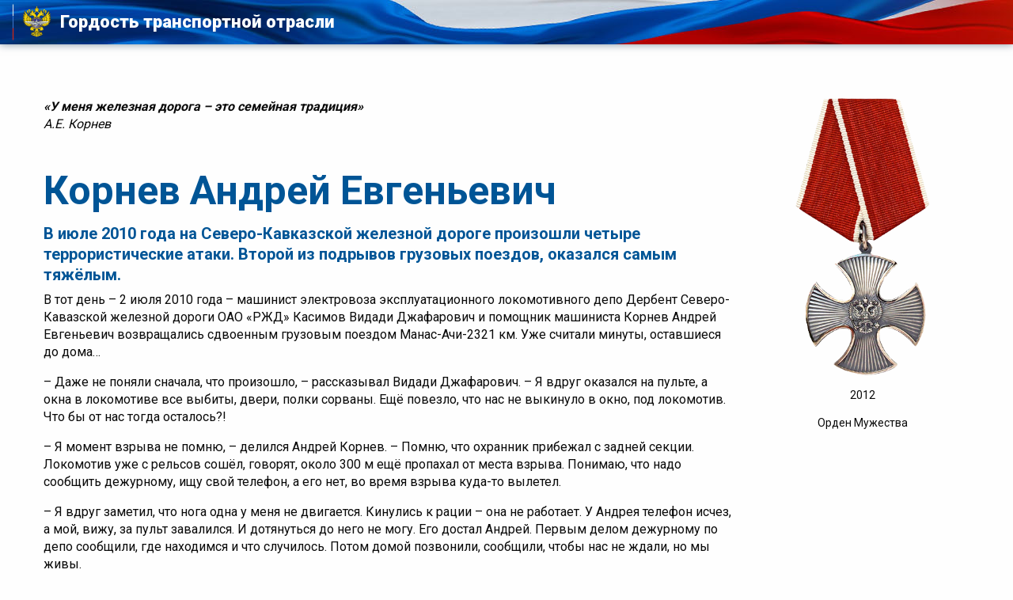

--- FILE ---
content_type: text/html
request_url: https://heroes.projects.mintrans.ru/kornev.html
body_size: 3450
content:
<!doctype html>
<html class="no-js" lang="ru">
  <head>
    <meta charset="utf-8">
    <meta http-equiv="X-UA-Compatible" content="IE=edge,chrome=1">
   <title>Гордость транспортной отрасли</title>
 <meta name="description" content="">
        <meta name="viewport" content="width=device-width, initial-scale=1">
        <link rel="shortcut icon" href="https://mintrans.ru/storage/app/uploads/public/5a1/7e3/5fa/5a17e35faf3cd440233684.png">

    <link rel="apple-touch-icon" sizes="57x57" href="https://www.mintrans.ru/themes/mintrans/assets/images/favicon-icon/apple-touch-icon-57x57.png">
    <link rel="apple-touch-icon" sizes="60x60" href="https://www.mintrans.ru/themes/mintrans/assets/images/favicon-icon/apple-touch-icon-60x60.png">
    <link rel="apple-touch-icon" sizes="72x72" href="https://www.mintrans.ru/themes/mintrans/assets/images/favicon-icon/apple-touch-icon-72x72.png">
    <link rel="apple-touch-icon" sizes="76x76" href="https://www.mintrans.ru/themes/mintrans/assets/images/favicon-icon/apple-touch-icon-76x76.png">
    <link rel="apple-touch-icon" sizes="114x114" href="https://www.mintrans.ru/themes/mintrans/assets/images/favicon-icon/apple-touch-icon-114x114.png">
    <link rel="apple-touch-icon" sizes="120x120" href="https://www.mintrans.ru/themes/mintrans/assets/images/favicon-icon/apple-touch-icon-120x120.png">
    <link rel="apple-touch-icon" sizes="144x144" href="https://www.mintrans.ru/themes/mintrans/assets/images/favicon-icon/apple-touch-icon-144x144.png">
    <link rel="apple-touch-icon" sizes="152x152" href="https://www.mintrans.ru/themes/mintrans/assets/images/favicon-icon/apple-touch-icon-152x152.png">
    <link rel="apple-touch-icon" sizes="180x180" href="https://www.mintrans.ru/themes/mintrans/assets/images/favicon-icon/apple-touch-icon-180x180.png">
    <link rel="icon" type="image/png" href="https://www.mintrans.ru/themes/mintrans/assets/images/favicon-icon/favicon-16x16.png" sizes="16x16">
    <link rel="icon" type="image/png" href="https://www.mintrans.ru/themes/mintrans/assets/images/favicon-icon/favicon-32x32.png" sizes="32x32">
    <link rel="icon" type="image/png" href="https://www.mintrans.ru/themes/mintrans/assets/images/favicon-icon/favicon-96x96.png" sizes="96x96">
    <link rel="icon" type="image/png" href="https://www.mintrans.ru/themes/mintrans/assets/images/favicon-icon/android-chrome-192x192.png" sizes="192x192">
    <link rel="stylesheet" href="assets/css/app.css">

  </head>
  <body>
  <!--[if lt IE 8]>
    <p class="browserupgrade">You are using an <strong>outdated</strong> browser. Please <a href="http://browsehappy.com/">upgrade your browser</a> to improve your experience.</p>
  <![endif]-->
  <a id="show-menu-id" class="hide-for-medium">
    <i id="menu-button"></i>
  </a>
  
  <div class="content">
  	<section class="top-bar sticky">
  		<a class="logo" href="index.html">Гордость транспортной отрасли</a>
  		<div class="social"></div>
  	</section>
  
  
  	<section class="page-content">
  		<div class="row">
  
  			<div class="column medium-9">
  				<article>
				<p>&nbsp;</p>
<p>&nbsp;</p>
  					<p class="quote">&laquo;У меня железная дорога – это семейная традиция&raquo;</p>
                    <p class="quote-author">А.Е. Корнев</p>
  					
  					
  					<h1>Корнев Андрей Евгеньевич</h1>
  			
  					<h4>В июле 2010 года на Северо-Кавказской железной дороге произошли четыре террористические атаки. Второй из подрывов грузовых поездов, оказался самым тяжёлым. 
 </h4>
 <p>В тот день – 2 июля 2010 года – машинист электровоза эксплуатационного локомотивного депо Дербент Северо-Кавазской железной дороги ОАО «РЖД» Касимов Видади Джафарович и помощник машиниста Корнев Андрей Евгеньевич возвращались сдвоенным грузовым поездом Манас-Ачи-2321 км. Уже считали минуты, оставшиеся до дома…</p>
  					<p> – Даже не поняли сначала, что произошло, – рассказывал Видади Джафарович. – Я вдруг оказался на пульте, а окна в локомотиве все выбиты, двери, полки сорваны. Ещё повезло, что нас не выкинуло в окно, под локомотив. Что бы от нас тогда осталось?!  </p>
  					<p>– Я момент взрыва не помню, – делился Андрей Корнев. – Помню, что охранник прибежал с задней секции. Локомотив уже с рельсов сошёл, говорят, около 300 м ещё пропахал от места взрыва. Понимаю, что надо сообщить дежурному, ищу свой телефон, а его нет, во время взрыва куда-то вылетел. </p>
                    <p>– Я вдруг заметил, что нога одна у меня не двигается. Кинулись 
к рации – она не работает. У Андрея телефон исчез, а мой, вижу, за пульт завалился. И дотянуться до него не могу. Его достал Андрей. Первым делом дежурному по депо сообщили, где находимся и что случилось. Потом домой позвонили, сообщили, чтобы нас не ждали, но мы живы.
</p>
                    <p>Из официальных источников: «в результате терракта произошел взрыв под системой сдвоенных электровозов, отрыв системы электровозов от поезда, сход и опрокидывание 14 вагонов».</p>
                    <p>
Несмотря на полученные тяжелые ранения, Касимов В.Д. и Корнев А.Е. применили экстренное торможение, предотвратили пожар в локомотиве, сообщили по радиосвязи о причинах экстренной остановки поезда 
и невозможности его дальнейшего следования по маршруту.
</p>
                    <p>– Нам работать надо. Но в мирной обстановке, не гадая, вернёшься домой или нет. Ведь за спиной – семьи. Нужен мир, чтобы все наши коллеги спокойно выходили на работу, – рассуждает машинист.</p>
                    <p>Мнения напарников во многом схожи, да и судьбы у них похожи. 
У обоих семьи, по трое детей. Оба на дороге с 80-х годов.
</p>
                     <p>– У меня железная дорога – это семейная традиция, – рассказывал Андрей. – Ещё дед работал кочегаром на паровозе после войны, два дядьки на дороге, ну и я тоже. </p>
                      <p>У Видади Джафарович железная дорога – семейная династия: дяди, двоюродные братья, сын – машинисты электропоездов. </p>
                       <p>За четкость и оперативность действий, самоотверженность и мужество, проявленные в экстремальной ситуации, машинист Касимов Видади Джафарович и помощник машиниста Корнев Андрей Евгеньевич награждены орденами Мужества.</p>
                     
            <div class="row-images">
  						<div class="column medium-4">
  							<figure class="landscape">
  								<a  style="background-image: url('assets/img/people/18/1-1.jpg')"></a>
  							</figure>
  						</div>
                        <div class="column medium-4 end">
  							<figure class="landscape">
  								<a  style="background-image: url('assets/img/people/18/2.jpg')"></a>
  							</figure>
  						</div>
  						
  					</div>

  				</article>
  			</div>
  
  			<div class="column medium-3">
  				<aside>
  					<figure>
					<p>&nbsp;</p>
					<p>&nbsp;</p>
  						<img src="assets/img/orders/orden_muzestva.png">
  						<figcaption>
                        <p class="year-inner">2012</p>
  							Орден Мужества
  						</figcaption>
  					</figure>
  				
  				</aside>
  			</div>		
        <div class="column">
          <div class="social">
            <script src="//yastatic.net/es5-shims/0.0.2/es5-shims.min.js"></script>
            <script src="//yastatic.net/share2/share.js"></script>
            <div class="ya-share2" data-services="facebook,vkontakte,twitter,odnoklassniki,lj"></div>
          </div>
        </div>
  		</div>
  	</section>
  
  	<section class="bottom-nav">
  		<div class="row">
  			<div class="column">
  				<h3>Истории других героев</h3>
  			</div>
  			<div class="column" data-equalizer id="nav-eq">
  				<a class="prev" href="kasimov.html" data-equalizer-watch>Касимов Видади Джафарович</a>
  				<a class="next" href="kotenko.html" data-equalizer-watch>Koтeнкo Bлaдимиp Анатольевич </a>
  			</div>
  		</div>
  	</section>
  
  	<footer>
  		<p>© 2010 – 2021 Официальный Интернет-ресурс Министерства транспорта Российской Федерации</p>
  	</footer>
  </div>
  


  <script src="assets/js/jquery.min.js"></script>
  <script src="assets/js/foundation.min.js"></script>
  <script src="assets/js/swiper.min.js"></script>
  <script src="assets/js/app.min.js"></script>
  </body>
</html>


--- FILE ---
content_type: text/javascript
request_url: https://heroes.projects.mintrans.ru/assets/js/app.min.js
body_size: 339
content:
$(document).foundation(),$(document).ready(function(){var e=$(".swiper-container")[0];$(".swiper-slide");if(window.Swiper&&e){new Swiper(".swiper-container",{slidesPerView:4,loop:!0,speed:1e3,autoplay:5e3,autoplayDisableOnInteraction:!1,spaceBetween:1,nextButton:".swiper-button-next",prevButton:".swiper-button-prev",breakpoints:{1300:{slidesPerView:3},900:{slidesPerView:2},640:{slidesPerView:1}},onInit:function(){e.swiper.update(),$(".swiper-container").css("visibility","visible")}})}}),$(document).ready(function(){$(window).on("load resize",function(){$(".swiper-button").css("top",.25*$(window).width()*.85*.5)})});